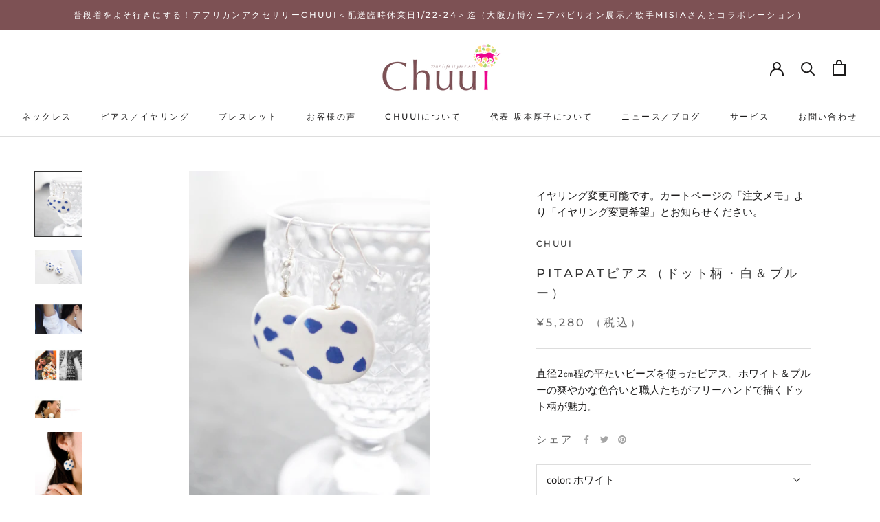

--- FILE ---
content_type: text/javascript
request_url: https://chuui-jp.com/cdn/shop/t/20/assets/custom.js?v=183944157590872491501672876153
body_size: -718
content:
//# sourceMappingURL=/cdn/shop/t/20/assets/custom.js.map?v=183944157590872491501672876153
